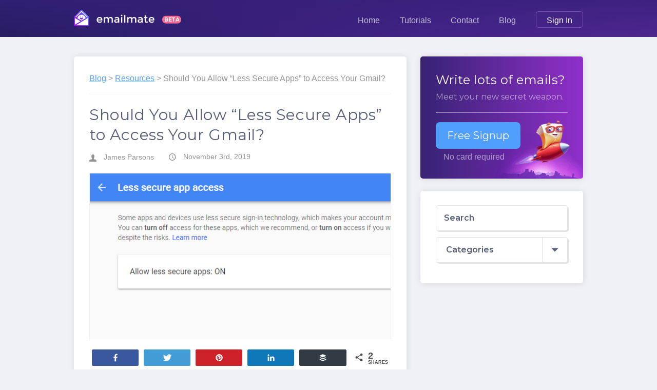

--- FILE ---
content_type: text/html; charset=UTF-8
request_url: https://emailmate.com/blog/2019/11/less-secure-apps-gmail/
body_size: 58512
content:
<!DOCTYPE html>
<html lang="en-US">
	<head>
		<meta charset="UTF-8">
		<meta name="viewport" content="width=device-width, initial-scale=1.0">
		<link href="https://fonts.googleapis.com/css?family=Montserrat:200,300,400,600,700,900&#038;display=swap" rel="stylesheet">
		<script type="text/javascript">
			var pathInfo = {
				base: 'https://emailmate-bc85.kxcdn.com/blog/wp-content/themes/emailmate/',
				css: 'css/',
				js: 'js/',
				swf: 'swf/',
			}
		</script>
		<script type="text/javascript">
var trackScrolling=false;
var trackScrollingPercentage=false;
var ScrollingPercentageNumber=25;
var stLogInterval=10*1000;
var cutOffTime=900;
var trackNoEvents=false;
var trackNoMaxTime=false;
var docTitle='Should You Allow &#8220;Less Secure Apps&#8221; to Access Your Gmail?';
</script>

<!-- Social Warfare v3.3.3 https://warfareplugins.com -->
<meta property="og:type" content="article" />
<meta property="og:title" content="Should You Allow 'Less Secure Apps' to Access Your Gmail?" />
<meta property="og:description" content="Gmail is an extremely widely used email platform and as such has a ton of malicious actors out there. People are constantly trying to find exploits, to hack the system, to gain access to Gmail data for millions of people. Google, to their credit, does a lot of work both up-front and behind the scenes to make it a safer platform to use. Everything in their spam filters, their attachment scanning, and their email warnings is part of their user protection system. They've even turned their machine learning systems towards the problem, to intelligently identify almost unnoticeable signs that an" />
<meta property="og:image" content="https://emailmate-bc85.kxcdn.com/blog/wp-content/uploads/2019/11/Less-Secure-App-Access.jpg" />
<meta property="og:url" content="https://emailmate.com/blog/2019/11/less-secure-apps-gmail/" />
<meta property="og:site_name" content="Blog Articles and Tips - Emailmate" />
<meta property="article:published_time" content="2019-11-03T22:24:43-08:00" />
<meta property="article:modified_time" content="2019-11-03T22:24:43-08:00" />
<meta property="og:updated_time" content="2019-11-03T22:24:43-08:00" />
<meta property="fb:app_id" content="529576650555031" />
<meta name="twitter:card" content="summary_large_image">
<meta name="twitter:title" content="Should You Allow 'Less Secure Apps' to Access Your Gmail?">
<meta name="twitter:description" content="Gmail is an extremely widely used email platform and as such has a ton of malicious actors out there. People are constantly trying to find exploits, to hack the system, to gain access to Gmail data for millions of people. Google, to their credit, does a lot of work both up-front and behind the scenes to make it a safer platform to use. Everything in their spam filters, their attachment scanning, and their email warnings is part of their user protection system. They've even turned their machine learning systems towards the problem, to intelligently identify almost unnoticeable signs that an">
<meta name="twitter:image" content="https://emailmate-bc85.kxcdn.com/blog/wp-content/uploads/2019/11/Less-Secure-App-Access.jpg">
<meta name="twitter:site" content="@"><style>@font-face {font-family: "sw-icon-font";src:url("https://emailmate-bc85.kxcdn.com/blog/wp-content/plugins/social-warfare/assets/fonts/sw-icon-font.eot?ver=3.3.3");src:url("https://emailmate-bc85.kxcdn.com/blog/wp-content/plugins/social-warfare/assets/fonts/sw-icon-font.eot?ver=3.3.3#iefix") format("embedded-opentype"),url("https://emailmate-bc85.kxcdn.com/blog/wp-content/plugins/social-warfare/assets/fonts/sw-icon-font.woff?ver=3.3.3") format("woff"),
	url("https://emailmate-bc85.kxcdn.com/blog/wp-content/plugins/social-warfare/assets/fonts/sw-icon-font.ttf?ver=3.3.3") format("truetype"),url("https://emailmate-bc85.kxcdn.com/blog/wp-content/plugins/social-warfare/assets/fonts/sw-icon-font.svg?ver=3.3.3#1445203416") format("svg");font-weight: normal;font-style: normal;}</style>
<!-- Social Warfare v3.3.3 https://warfareplugins.com -->


	<!-- This site is optimized with the Yoast SEO plugin v15.3 - https://yoast.com/wordpress/plugins/seo/ -->
	<title>Should You Allow &quot;Less Secure Apps&quot; to Access Your Gmail?</title><link rel="stylesheet" href="https://emailmate-bc85.kxcdn.com/blog/wp-content/cache/min/1/6ead21b13dbc4be31169fe3b77f0d22a.css" media="all" data-minify="1" />
	<meta name="description" content="Gmail has verified apps that are safe to use, but some third-party apps will be marked &quot;Less Secure Apps&quot;. This is a warning that you should take seriously." />
	<meta name="robots" content="index, follow, max-snippet:-1, max-image-preview:large, max-video-preview:-1" />
	<link rel="canonical" href="https://emailmate.com/blog/2019/11/less-secure-apps-gmail/" />
	<meta property="og:locale" content="en_US" />
	<meta property="og:type" content="article" />
	<meta property="og:title" content="Should You Allow &quot;Less Secure Apps&quot; to Access Your Gmail?" />
	<meta property="og:description" content="Gmail has verified apps that are safe to use, but some third-party apps will be marked &quot;Less Secure Apps&quot;. This is a warning that you should take seriously." />
	<meta property="og:url" content="https://emailmate.com/blog/2019/11/less-secure-apps-gmail/" />
	<meta property="og:site_name" content="Blog Articles and Tips - Emailmate" />
	<meta property="article:published_time" content="2019-11-04T06:24:43+00:00" />
	<meta property="og:image" content="https://emailmate-bc85.kxcdn.com/blog/wp-content/uploads/2019/11/Less-Secure-App-Access.jpg" />
	<meta property="og:image:width" content="606" />
	<meta property="og:image:height" content="333" />
	<meta name="twitter:card" content="summary_large_image" />
	<meta name="twitter:label1" content="Written by">
	<meta name="twitter:data1" content="James Parsons">
	<meta name="twitter:label2" content="Est. reading time">
	<meta name="twitter:data2" content="8 minutes">
	<script type="application/ld+json" class="yoast-schema-graph">{"@context":"https://schema.org","@graph":[{"@type":"WebSite","@id":"https://emailmate.com/blog/#website","url":"https://emailmate.com/blog/","name":"Blog Articles and Tips - Emailmate","description":"","potentialAction":[{"@type":"SearchAction","target":"https://emailmate.com/blog/?s={search_term_string}","query-input":"required name=search_term_string"}],"inLanguage":"en-US"},{"@type":"ImageObject","@id":"https://emailmate.com/blog/2019/11/less-secure-apps-gmail/#primaryimage","inLanguage":"en-US","url":"https://emailmate-bc85.kxcdn.com/blog/wp-content/uploads/2019/11/Less-Secure-App-Access.jpg","width":606,"height":333,"caption":"Less Secure App Access"},{"@type":"WebPage","@id":"https://emailmate.com/blog/2019/11/less-secure-apps-gmail/#webpage","url":"https://emailmate.com/blog/2019/11/less-secure-apps-gmail/","name":"Should You Allow \"Less Secure Apps\" to Access Your Gmail?","isPartOf":{"@id":"https://emailmate.com/blog/#website"},"primaryImageOfPage":{"@id":"https://emailmate.com/blog/2019/11/less-secure-apps-gmail/#primaryimage"},"datePublished":"2019-11-04T06:24:43+00:00","dateModified":"2019-11-04T06:24:43+00:00","author":{"@id":"https://emailmate.com/blog/#/schema/person/8231107b99d2b3df4024a8de3d3bfa0f"},"description":"Gmail has verified apps that are safe to use, but some third-party apps will be marked \"Less Secure Apps\". This is a warning that you should take seriously.","inLanguage":"en-US","potentialAction":[{"@type":"ReadAction","target":["https://emailmate.com/blog/2019/11/less-secure-apps-gmail/"]}]},{"@type":"Person","@id":"https://emailmate.com/blog/#/schema/person/8231107b99d2b3df4024a8de3d3bfa0f","name":"James Parsons","image":{"@type":"ImageObject","@id":"https://emailmate.com/blog/#personlogo","inLanguage":"en-US","url":"https://secure.gravatar.com/avatar/65dc1a1c6a0d18f38eb70249eccf5b6a?s=96&d=mm&r=g","caption":"James Parsons"}}]}</script>
	<!-- / Yoast SEO plugin. -->


<link rel='dns-prefetch' href='//s.w.org' />
<link rel='dns-prefetch' href='//emailmate-bc85.kxcdn.com' />
<link href='https://fonts.gstatic.com' crossorigin rel='preconnect' />
<link rel="alternate" type="application/rss+xml" title="Blog Articles and Tips - Emailmate &raquo; Feed" href="https://emailmate.com/blog/feed/" />
<link rel="alternate" type="application/rss+xml" title="Blog Articles and Tips - Emailmate &raquo; Comments Feed" href="https://emailmate.com/blog/comments/feed/" />
<link rel="alternate" type="application/rss+xml" title="Blog Articles and Tips - Emailmate &raquo; Should You Allow &#8220;Less Secure Apps&#8221; to Access Your Gmail? Comments Feed" href="https://emailmate.com/blog/2019/11/less-secure-apps-gmail/feed/" />
		<script type="text/javascript">
			window._wpemojiSettings = {"baseUrl":"https:\/\/s.w.org\/images\/core\/emoji\/13.0.0\/72x72\/","ext":".png","svgUrl":"https:\/\/s.w.org\/images\/core\/emoji\/13.0.0\/svg\/","svgExt":".svg","source":{"concatemoji":"https:\/\/emailmate.com\/blog\/wp-includes\/js\/wp-emoji-release.min.js?ver=5.5.15"}};
			!function(e,a,t){var n,r,o,i=a.createElement("canvas"),p=i.getContext&&i.getContext("2d");function s(e,t){var a=String.fromCharCode;p.clearRect(0,0,i.width,i.height),p.fillText(a.apply(this,e),0,0);e=i.toDataURL();return p.clearRect(0,0,i.width,i.height),p.fillText(a.apply(this,t),0,0),e===i.toDataURL()}function c(e){var t=a.createElement("script");t.src=e,t.defer=t.type="text/javascript",a.getElementsByTagName("head")[0].appendChild(t)}for(o=Array("flag","emoji"),t.supports={everything:!0,everythingExceptFlag:!0},r=0;r<o.length;r++)t.supports[o[r]]=function(e){if(!p||!p.fillText)return!1;switch(p.textBaseline="top",p.font="600 32px Arial",e){case"flag":return s([127987,65039,8205,9895,65039],[127987,65039,8203,9895,65039])?!1:!s([55356,56826,55356,56819],[55356,56826,8203,55356,56819])&&!s([55356,57332,56128,56423,56128,56418,56128,56421,56128,56430,56128,56423,56128,56447],[55356,57332,8203,56128,56423,8203,56128,56418,8203,56128,56421,8203,56128,56430,8203,56128,56423,8203,56128,56447]);case"emoji":return!s([55357,56424,8205,55356,57212],[55357,56424,8203,55356,57212])}return!1}(o[r]),t.supports.everything=t.supports.everything&&t.supports[o[r]],"flag"!==o[r]&&(t.supports.everythingExceptFlag=t.supports.everythingExceptFlag&&t.supports[o[r]]);t.supports.everythingExceptFlag=t.supports.everythingExceptFlag&&!t.supports.flag,t.DOMReady=!1,t.readyCallback=function(){t.DOMReady=!0},t.supports.everything||(n=function(){t.readyCallback()},a.addEventListener?(a.addEventListener("DOMContentLoaded",n,!1),e.addEventListener("load",n,!1)):(e.attachEvent("onload",n),a.attachEvent("onreadystatechange",function(){"complete"===a.readyState&&t.readyCallback()})),(n=t.source||{}).concatemoji?c(n.concatemoji):n.wpemoji&&n.twemoji&&(c(n.twemoji),c(n.wpemoji)))}(window,document,window._wpemojiSettings);
		</script>
		<style type="text/css">
img.wp-smiley,
img.emoji {
	display: inline !important;
	border: none !important;
	box-shadow: none !important;
	height: 1em !important;
	width: 1em !important;
	margin: 0 .07em !important;
	vertical-align: -0.1em !important;
	background: none !important;
	padding: 0 !important;
}
</style>
	





<link rel='stylesheet' id='yarpp-thumbnails-yarpp-thumbnail-css'  href='https://emailmate.com/blog/wp-content/plugins/yet-another-related-posts-plugin/includes/styles_thumbnails.css.php?width=120&#038;height=120&#038;ver=5.10.2' type='text/css' media='all' />
<script type='text/javascript' src='https://emailmate-bc85.kxcdn.com/blog/wp-includes/js/jquery/jquery.js?ver=1.12.4-wp' id='jquery-core-js'></script>
<link rel="https://api.w.org/" href="https://emailmate.com/blog/wp-json/" /><link rel="alternate" type="application/json" href="https://emailmate.com/blog/wp-json/wp/v2/posts/1159" /><link rel="EditURI" type="application/rsd+xml" title="RSD" href="https://emailmate.com/blog/xmlrpc.php?rsd" />
<link rel="wlwmanifest" type="application/wlwmanifest+xml" href="https://emailmate-bc85.kxcdn.com/blog/wp-includes/wlwmanifest.xml" /> 
<link rel='shortlink' href='https://emailmate.com/blog/?p=1159' />
<link rel="alternate" type="application/json+oembed" href="https://emailmate.com/blog/wp-json/oembed/1.0/embed?url=https%3A%2F%2Femailmate.com%2Fblog%2F2019%2F11%2Fless-secure-apps-gmail%2F" />
<link rel="alternate" type="text/xml+oembed" href="https://emailmate.com/blog/wp-json/oembed/1.0/embed?url=https%3A%2F%2Femailmate.com%2Fblog%2F2019%2F11%2Fless-secure-apps-gmail%2F&#038;format=xml" />


<!-- This site uses the Open External Links in a New Window plugin v1.4 by WebFactory Ltd. Download it for free at https://wordpress.org/extend/plugins/open-external-links-in-a-new-window/ -->
<script type="text/javascript">//<![CDATA[
  function external_links_in_new_windows_loop() {
    if (!document.links) {
      document.links = document.getElementsByTagName('a');
    }
    var change_link = false;
    var force = '';
    var ignore = '';

    for (var t=0; t<document.links.length; t++) {
      var all_links = document.links[t];
      change_link = false;
      
      if(document.links[t].hasAttribute('onClick') == false) {
        // forced if the address starts with http (or also https), but does not link to the current domain
        if(all_links.href.search(/^http/) != -1 && all_links.href.search('emailmate.com') == -1 && all_links.href.search(/^#/) == -1) {
          // console.log('Changed ' + all_links.href);
          change_link = true;
        }
          
        if(force != '' && all_links.href.search(force) != -1) {
          // forced
          // console.log('force ' + all_links.href);
          change_link = true;
        }
        
        if(ignore != '' && all_links.href.search(ignore) != -1) {
          // console.log('ignore ' + all_links.href);
          // ignored
          change_link = false;
        }

        if(change_link == true) {
          // console.log('Changed ' + all_links.href);
          document.links[t].setAttribute('onClick', 'javascript:window.open(\''+all_links.href+'\'); return false;');
          document.links[t].removeAttribute('target');
        }
      }
    }
  }
  
  // Load
  function external_links_in_new_windows_load(func)
  {  
    var oldonload = window.onload;
    if (typeof window.onload != 'function'){
      window.onload = func;
    } else {
      window.onload = function(){
        oldonload();
        func();
      }
    }
  }

  external_links_in_new_windows_load(external_links_in_new_windows_loop);
  //]]></script>

	<style>
		.wpsp_arrow_pagi {
			cursor: pointer;
		}
	</style>

	<style type="text/css">.recentcomments a{display:inline !important;padding:0 !important;margin:0 !important;}</style><!-- All in one Favicon 4.7 --><link rel="icon" href="https://emailmate-bc85.kxcdn.com/blog/wp-content/uploads/2018/06/favicon-1.png" type="image/png"/>
<style type="text/css">.broken_link, a.broken_link {
	text-decoration: line-through;
}</style>
<!-- BEGIN ExactMetrics v5.3.7 Universal Analytics - https://exactmetrics.com/ -->
<script>
(function(i,s,o,g,r,a,m){i['GoogleAnalyticsObject']=r;i[r]=i[r]||function(){
	(i[r].q=i[r].q||[]).push(arguments)},i[r].l=1*new Date();a=s.createElement(o),
	m=s.getElementsByTagName(o)[0];a.async=1;a.src=g;m.parentNode.insertBefore(a,m)
})(window,document,'script','https://www.google-analytics.com/analytics.js','ga');
  ga('create', 'UA-66839317-1', 'auto');
  ga('send', 'pageview');
</script>
<!-- END ExactMetrics Universal Analytics -->
<noscript><style id="rocket-lazyload-nojs-css">.rll-youtube-player, [data-lazy-src]{display:none !important;}</style></noscript>	</head>
	<body data-rsssl=1 class="post-template-default single single-post postid-1159 single-format-standard">

		<div id="wrapper">

			
			<header class="header" id="header">
				<div class="container">
					<div class="logo">
						<a href="/">
							<img src="data:image/svg+xml,%3Csvg%20xmlns='http://www.w3.org/2000/svg'%20viewBox='0%200%200%200'%3E%3C/svg%3E" alt="image description" data-lazy-src="https://emailmate.com/img/logo.png"><noscript><img src="https://emailmate.com/img/logo.png" alt="image description"></noscript>
						</a>

													<span class="beta">beta</span>
						
					</div>
					<nav>
						<div class="nav-opener">
							<span class="line top"></span>
							<span class="line middle"></span>
							<span class="line bottom"></span>
						</div>
						<div class="slide-menu flex">

							<ul id="menu" class="menu"><li id="menu-item-89" class="menu-item menu-item-type-custom menu-item-object-custom menu-item-89"><a href="/">Home</a></li>
<li id="menu-item-91" class="menu-item menu-item-type-custom menu-item-object-custom menu-item-91"><a href="https://emailmate.com/tutorials">Tutorials</a></li>
<li id="menu-item-90" class="menu-item menu-item-type-custom menu-item-object-custom menu-item-90"><a href="https://emailmate.com/contact">Contact</a></li>
<li id="menu-item-92" class="menu-item menu-item-type-custom menu-item-object-custom menu-item-home menu-item-92"><a href="https://emailmate.com/blog/">Blog</a></li>
</ul>
															<a href="https://app.emailmate.com/splash.php#login" class="btn-sign">
									Sign In								</a>
							
						</div>
					</nav>
				</div>
			</header>

	<main class="main" id="main">
		<div class="container main-container flex">
			<div class="right-block" id="fixed-bar">

				<div class="sign-up-block">

			<img src="data:image/svg+xml,%3Csvg%20xmlns='http://www.w3.org/2000/svg'%20viewBox='0%200%200%200'%3E%3C/svg%3E" alt="banner image" class="img" data-lazy-src="https://emailmate-bc85.kxcdn.com/blog/wp-content/uploads/2018/06/sign-bg.png"><noscript><img src="https://emailmate-bc85.kxcdn.com/blog/wp-content/uploads/2018/06/sign-bg.png" alt="banner image" class="img"></noscript>
			<div class="header-bar">
				<h3>Write lots of emails?</h3>
				<span class="title">Meet your new secret weapon.</span>
			</div>
			<a href="https://app.emailmate.com/splash.php#signup" class="btn">Free Signup</a>
			<span class="title-btn">No card required</span>


	      </div>
				<div class="filter-block">
					<div class="form">

						<div>
		<form action="https://emailmate.com/blog/" method="get" class="form">
			<input type="text" name="s" id="search" placeholder="Search" class="search" value="" />
		</form>

		</div>
        <div>
		
		<select id="categories_select">

			<option value="" selected><a href="#">Categories</a></option>

			
				
				<option value="https://emailmate.com/blog/category/uncategorized/">Uncategorized</option>

			
				
				<option value="https://emailmate.com/blog/category/create/">Create</option>

			
				
				<option value="https://emailmate.com/blog/category/productivity/">Productivity</option>

			
				
				<option value="https://emailmate.com/blog/category/resources/">Resources</option>

			
				
				<option value="https://emailmate.com/blog/category/sales/">Sales</option>

			
				
				<option value="https://emailmate.com/blog/category/tutorial/">Tutorial</option>

			
		</select>

		<script>

			jQuery(function(){
			  jQuery('#categories_select').on('change', function () {
			      var url = jQuery(this).val(); // get selected value
			      if (url) { // require a URL
			          window.location = url; // redirect
			      }
			      return false;
			  });
			});

		</script>

	</div>
    
					</div>
				</div>
			</div>
			<div class="left-block">

				<article class="post-container">

					<span class="breadcrumb-single"><a href="https://emailmate.com/blog/">Blog</a> > <a href="https://emailmate.com/blog/category/resources/" rel="category tag">Resources</a> > Should You Allow &#8220;Less Secure Apps&#8221; to Access Your Gmail?</span>


											
							<h1>Should You Allow &#8220;Less Secure Apps&#8221; to Access Your Gmail?</h1>

							<div class="post-detail">

								
								<a href="https://emailmate.com/blog/author/james-parsons/" class="name">
									<span class="icon icon-user-male-black-shape"></span>
									<span>James Parsons</span>
								</a>
								<time datetime="2019-11-03">
									<span class="icon icon-clock-with-white-face"></span>
									<span>November 3rd, 2019</span>
								</time>
							</div>

							<div class="img-wrap">
								<img src="data:image/svg+xml,%3Csvg%20xmlns='http://www.w3.org/2000/svg'%20viewBox='0%200%200%200'%3E%3C/svg%3E" alt="Less Secure App Access" data-lazy-src="https://emailmate-bc85.kxcdn.com/blog/wp-content/uploads/2019/11/Less-Secure-App-Access.jpg"><noscript><img src="https://emailmate-bc85.kxcdn.com/blog/wp-content/uploads/2019/11/Less-Secure-App-Access.jpg" alt="Less Secure App Access"></noscript>
							</div>

							<div class="text-wrap">

								<div class="swp_social_panel swp_horizontal_panel  swp_flat_fresh  swp_default_full_color swp_other_full_color swp_individual_full_color  scale-100 scale-full_width" data-min-width="1100" data-float-color="#ffffff" data-float="left" data-float-mobile="bottom" style="">
<div class="nc_tweetContainer swp_facebook" data-network="facebook"><a rel="nofollow noreferrer noopener" target="_blank" href="https://www.facebook.com/share.php?u=https%3A%2F%2Femailmate.com%2Fblog%2F2019%2F11%2Fless-secure-apps-gmail%2F" data-link="https://www.facebook.com/share.php?u=https%3A%2F%2Femailmate.com%2Fblog%2F2019%2F11%2Fless-secure-apps-gmail%2F" class="nc_tweet"><span class="swp_count swp_hide"><span class="iconFiller"><span class="spaceManWilly"><i class="sw swp_facebook_icon"></i><span class="swp_share">Share</span></span></span></span></a></div>
<div class="nc_tweetContainer swp_twitter" data-network="twitter"><a rel="nofollow noreferrer noopener" target="_blank" href="https://twitter.com/intent/tweet?text=Should+You+Allow+%22Less+Secure+Apps%22+to+Access+Your+Gmail%3F&amp;url=https%3A%2F%2Femailmate.com%2Fblog%2F2019%2F11%2Fless-secure-apps-gmail%2F" data-link="https://twitter.com/intent/tweet?text=Should+You+Allow+%22Less+Secure+Apps%22+to+Access+Your+Gmail%3F&amp;url=https%3A%2F%2Femailmate.com%2Fblog%2F2019%2F11%2Fless-secure-apps-gmail%2F" class="nc_tweet"><span class="swp_count swp_hide"><span class="iconFiller"><span class="spaceManWilly"><i class="sw swp_twitter_icon"></i><span class="swp_share">Tweet</span></span></span></span></a></div>
<div class="nc_tweetContainer swp_pinterest" data-network="pinterest"><a rel="nofollow noreferrer noopener" class="nc_tweet noPop" onclick="var e=document.createElement('script');
						   e.setAttribute('type','text/javascript');
						   e.setAttribute('charset','UTF-8');
						   e.setAttribute('src','//assets.pinterest.com/js/pinmarklet.js?r='+Math.random()*99999999);
						   document.body.appendChild(e);
						"><span class="swp_count swp_hide"><span class="iconFiller"><span class="spaceManWilly"><i class="sw swp_pinterest_icon"></i><span class="swp_share">Pin</span></span></span></span></a></div>
<div class="nc_tweetContainer swp_linkedin" data-network="linkedin"><a rel="nofollow noreferrer noopener" target="_blank" href="https://www.linkedin.com/cws/share?url=https%3A%2F%2Femailmate.com%2Fblog%2F2019%2F11%2Fless-secure-apps-gmail%2F" data-link="https://www.linkedin.com/cws/share?url=https%3A%2F%2Femailmate.com%2Fblog%2F2019%2F11%2Fless-secure-apps-gmail%2F" class="nc_tweet"><span class="swp_count swp_hide"><span class="iconFiller"><span class="spaceManWilly"><i class="sw swp_linkedin_icon"></i><span class="swp_share">Share</span></span></span></span></a></div>
<div class="nc_tweetContainer swp_buffer" data-network="buffer"><a rel="nofollow noreferrer noopener" target="_blank" href="https://bufferapp.com/add?url=https%3A%2F%2Femailmate.com%2Fblog%2F2019%2F11%2Fless-secure-apps-gmail%2F&amp;text=Should+You+Allow+%22Less+Secure+Apps%22+to+Access+Your+Gmail%3F" data-link="https://bufferapp.com/add?url=https%3A%2F%2Femailmate.com%2Fblog%2F2019%2F11%2Fless-secure-apps-gmail%2F&amp;text=Should+You+Allow+%22Less+Secure+Apps%22+to+Access+Your+Gmail%3F" class="nc_tweet"><span class="swp_count swp_hide"><span class="iconFiller"><span class="spaceManWilly"><i class="sw swp_buffer_icon"></i><span class="swp_share">Buffer</span></span></span></span></a></div>
<div class="nc_tweetContainer total_shares total_sharesalt"><span class="swp_count ">2 <span class="swp_label">Shares</span></span></div>
</div>
<p>Gmail is an extremely widely used email platform and as such has a ton of malicious actors out there. People are constantly trying to find exploits, to hack the system, to gain access to Gmail data for millions of people.</p>
<p>Google, to their credit, does a lot of work both up-front and behind the scenes to make it a safer platform to use. Everything in their spam filters, their attachment scanning, and their email warnings is part of their user protection system. They’ve even turned their machine learning systems towards the problem, to intelligently identify almost unnoticeable signs that an email may be fake.</p>
<p>No system will ever be perfect and nothing can protect a user from themselves, but what Google can do is protect users from as many incidental threats as possible.</p>
<p>One such means of protection is the “less secure apps” setting in Gmail. So what is this setting, and <strong>is it safe to allow?</strong></p>
<div class="lwptoc lwptoc-autoWidth lwptoc-baseItems lwptoc-light lwptoc-notInherit" data-smooth-scroll="1" data-smooth-scroll-offset="100"><div class="lwptoc_i">    <div class="lwptoc_header">
        <b class="lwptoc_title">Table of Contents</b>                    <span class="lwptoc_toggle">
                <a href="#" class="lwptoc_toggle_label" data-label="show">hide</a>
            </span>
            </div>
<div class="lwptoc_items lwptoc_items-visible">
    <div class="lwptoc_itemWrap"><div class="lwptoc_item">    <a href="#All_About_Less_Secure_Apps">
                <span class="lwptoc_item_label">All About Less Secure Apps</span>
    </a>
    </div><div class="lwptoc_item">    <a href="#Digging_Deeper">
                <span class="lwptoc_item_label">Digging Deeper</span>
    </a>
    </div><div class="lwptoc_item">    <a href="#Should_You_Enable_Access_by_Less_Secure_Apps">
                <span class="lwptoc_item_label">Should You Enable Access by Less Secure Apps?</span>
    </a>
    </div><div class="lwptoc_item">    <a href="#Related_posts">
                <span class="lwptoc_item_label">Related posts:</span>
    </a>
    </div></div></div>
</div></div><h3><span id="All_About_Less_Secure_Apps">All About Less Secure Apps</span>
</h3>
<p>First of all, where do you find this setting, if you want to enable or disable it? It’s not difficult to find.</p>
<ul>
<li>Log into your Gmail account.</li>
<li>Click on your profile image in the upper right corner.</li>
<li>Click on “Google Account”</li>
<li>In the left sidebar, click Security.</li>
<li>Scroll down to the Less Secure App Access box.</li>
</ul>
<p>Here you can turn on or off access for less secure apps.</p>
<p><strong>So what does this setting do?</strong> Well, as it says on the tin, it either allows or disallows apps Google deems “less secure”. If it’s enabled, those apps can access your Google/Gmail account. If it’s disabled, which Google recommends and which is usually the default, those apps will not be able to access your account.</p>
<p><img class="alignnone size-full wp-image-1164" src="data:image/svg+xml,%3Csvg%20xmlns='http://www.w3.org/2000/svg'%20viewBox='0%200%20606%20333'%3E%3C/svg%3E" alt="Less Secure Apps Setting Page" width="606" height="333" data-lazy-srcset="https://emailmate-bc85.kxcdn.com/blog/wp-content/uploads/2019/11/Less-Secure-Apps-Setting-Page.jpg 606w, https://emailmate-bc85.kxcdn.com/blog/wp-content/uploads/2019/11/Less-Secure-Apps-Setting-Page-300x165.jpg 300w" data-lazy-sizes="(max-width: 606px) 100vw, 606px" data-lazy-src="https://emailmate-bc85.kxcdn.com/blog/wp-content/uploads/2019/11/Less-Secure-Apps-Setting-Page.jpg"><noscript><img class="alignnone size-full wp-image-1164" src="https://emailmate-bc85.kxcdn.com/blog/wp-content/uploads/2019/11/Less-Secure-Apps-Setting-Page.jpg" alt="Less Secure Apps Setting Page" width="606" height="333" srcset="https://emailmate-bc85.kxcdn.com/blog/wp-content/uploads/2019/11/Less-Secure-Apps-Setting-Page.jpg 606w, https://emailmate-bc85.kxcdn.com/blog/wp-content/uploads/2019/11/Less-Secure-Apps-Setting-Page-300x165.jpg 300w" sizes="(max-width: 606px) 100vw, 606px"></noscript></p>
<p>Apps that are less secure may not have proper security on their own authentication, or may have known security issues, or may have been compromised in the past. They may also want to access certain parts of the Gmail or Google APIs that are sensitive, like authentication or payments. The primary reasons an app may be considered less secure are:</p>
<ul>
<li>The app does not specify what permissions or access it is requesting and simply asks you to grant them.</li>
<li>The app requests permission to access more of your account than is necessary for its purposes. For example, a game requesting access to your calendar app.</li>
<li>The app requires you to give your password to their system to access your Google account, rather than using the standard Google oAuth system.</li>
<li>The app makes it difficult to disconnect your Google account from its system.</li>
</ul>
<p>There are generally four reasons why an app might be considered less secure.</p>
<ol>
<li>
<strong>The app was created by a novice developer.</strong> New developers don’t tend to think in terms of scope, they just request all permissions and build their apps from there. If they never prune down permissions later, the app will be deemed less secure.</li>
<li>
<strong>The app requests permissions it doesn’t need</strong>, but that the developer thinks it might need in the future. Some developers try to plan ahead and request permission for features they don’t yet use. Until they expand those features, the app will likely be considered less secure.</li>
<li>
<strong>The app is <a href="https://emailmate.com/blog/2019/02/alternatives-gmelius-shared-inbox/">an advanced tool</a> that needs access to sensitive systems</strong>, but is otherwise trustworthy. Many great tools and Gmail expansions are considered less secure because of the features they manage, but are trustworthy themselves.</li>
<li>
<strong>The app is malicious.</strong> There will always be bad actors out there. Sometimes the app developer is a Trojan horse, waiting until they have a sufficient user base to cut and run. Sometimes they just harvest information in the background and sell it. You never know for sure.</li>
</ol>
<p>One thing to note here is that the “less secure apps” setting is a Google account setting, not just a Gmail setting. It applies to Gmail apps, as well as games for your mobile device using Google Play, and other app sources that request access to Google services, like Calendar or Drive.</p>
<p>You can read more details straight from Google <a href="https://support.google.com/accounts/answer/6010255?hl=en">in this help center article</a>.</p>
<h3><span id="Digging_Deeper">Digging Deeper</span>
</h3>
<p>This section is a bit more technical. If you don’t care about what, specifically, Google permissions are and how they’re divided, you can go ahead and skip to the next section. I find it fascinating, so I’m covering it.</p>
<p><img class="alignnone size-full wp-image-1165" src="data:image/svg+xml,%3Csvg%20xmlns='http://www.w3.org/2000/svg'%20viewBox='0%200%20606%20333'%3E%3C/svg%3E" alt="Allowing Permissions on Gmail" width="606" height="333" data-lazy-srcset="https://emailmate-bc85.kxcdn.com/blog/wp-content/uploads/2019/11/Allowing-Permissions-on-Gmail.jpg 606w, https://emailmate-bc85.kxcdn.com/blog/wp-content/uploads/2019/11/Allowing-Permissions-on-Gmail-300x165.jpg 300w" data-lazy-sizes="(max-width: 606px) 100vw, 606px" data-lazy-src="https://emailmate-bc85.kxcdn.com/blog/wp-content/uploads/2019/11/Allowing-Permissions-on-Gmail.jpg"><noscript><img class="alignnone size-full wp-image-1165" src="https://emailmate-bc85.kxcdn.com/blog/wp-content/uploads/2019/11/Allowing-Permissions-on-Gmail.jpg" alt="Allowing Permissions on Gmail" width="606" height="333" srcset="https://emailmate-bc85.kxcdn.com/blog/wp-content/uploads/2019/11/Allowing-Permissions-on-Gmail.jpg 606w, https://emailmate-bc85.kxcdn.com/blog/wp-content/uploads/2019/11/Allowing-Permissions-on-Gmail-300x165.jpg 300w" sizes="(max-width: 606px) 100vw, 606px"></noscript></p>
<p>Google divides up app permissions into different chunks. If you’ve ever, say, downloaded a new phone app from Google Play, you’ve likely encountered the app asking for permissions related to your phone and your Google account. It might ask for the ability to:</p>
<ul>
<li>
<strong>See basic profile information.</strong> This is a very basic level of access where the app can request information about you from your profile. This is basically just your name, email address, and profile picture, which it can then use to auto-fill fields in the app. This is automatically granted when you allow an app to use your system.</li>
<li>
<strong>See some information in your Google account.</strong> This setting allows the app to request access to additional information from your account, such as YouTube playlists, contacts, and photos. For a mobile game, this isn’t something you want to allow. For a YouTube app, a photo app, or a contacts app? Sure.</li>
<li>
<strong>Edit, upload, or create content.</strong> This allows the app to do things like upload content to a linked YouTube channel, upload photos to your photo stream, or add new events to your Google calendar. This is common among Gmail apps that manage appointments, for example.</li>
<li>
<strong>Full access.</strong> Full account access allows an app to do anything you can do. Some high-end profile management suites require this, but if a mobile game or a one-note Gmail plugin is asking for this kind of permission, it’s probably a bad idea to grant it. The only thing this access doesn’t allow is system-level tasks like changing passwords, deleting your account, or using Google Pay.</li>
</ul>
<p>All manner of “apps” can be considered less secure and can be given various levels of access to Google accounts and Gmail in particular. This includes actual phone apps, web-based apps, websites, and plugins. Anything that wants to access a feature of Gmail to allow the app to change it will need access of some form or another.</p>
<h3><span id="Should_You_Enable_Access_by_Less_Secure_Apps">Should You Enable Access by Less Secure Apps?</span>
</h3>
<p>So here’s the real question: <strong>should you</strong> allow less secure apps to connect to your Gmail account?</p>
<p>I’m going to be unhelpful here and tell you the answer is “yes and no.”</p>
<p><img class="alignnone size-full wp-image-1166" src="data:image/svg+xml,%3Csvg%20xmlns='http://www.w3.org/2000/svg'%20viewBox='0%200%20606%20333'%3E%3C/svg%3E" alt="Gmail Apps Connected to Account" width="606" height="333" data-lazy-srcset="https://emailmate-bc85.kxcdn.com/blog/wp-content/uploads/2019/11/Gmail-Apps-Connected-to-Account.jpg 606w, https://emailmate-bc85.kxcdn.com/blog/wp-content/uploads/2019/11/Gmail-Apps-Connected-to-Account-300x165.jpg 300w" data-lazy-sizes="(max-width: 606px) 100vw, 606px" data-lazy-src="https://emailmate-bc85.kxcdn.com/blog/wp-content/uploads/2019/11/Gmail-Apps-Connected-to-Account.jpg"><noscript><img class="alignnone size-full wp-image-1166" src="https://emailmate-bc85.kxcdn.com/blog/wp-content/uploads/2019/11/Gmail-Apps-Connected-to-Account.jpg" alt="Gmail Apps Connected to Account" width="606" height="333" srcset="https://emailmate-bc85.kxcdn.com/blog/wp-content/uploads/2019/11/Gmail-Apps-Connected-to-Account.jpg 606w, https://emailmate-bc85.kxcdn.com/blog/wp-content/uploads/2019/11/Gmail-Apps-Connected-to-Account-300x165.jpg 300w" sizes="(max-width: 606px) 100vw, 606px"></noscript></p>
<p>What should you consider before you enable less secure app access? Answer these questions:</p>
<ol>
<li>
<strong>How secure is the app, site, or plugin that is using this access?</strong> If you’re giving your own company access, do you trust your company with that access? If you’re giving a third party access, do you trust their security? After major breaches like Equifax’s reveal that even major corporations make <a href="https://www.cnbc.com/2017/09/14/equifax-used-admin-for-the-login-and-password-of-a-non-us-database.html">beginner-level security mistakes</a>, it’s a good idea to distrust pretty much everything you can’t control. Remember that if their servers are compromised and hackers gain access to their data, they can use that data to compromise whatever information you’ve given them through Google permissions.</li>
<li>
<strong>How does the app use the access it asks for?</strong> If the app is, say, a productivity app that converts emails into tasks on your calendar, sure, it needs access to your calendar and the associated permissions. On the other hand, if it’s something like a Gmail signature storage plugin, it probably doesn’t need access to anything other than the ability to copy and paste, which don’t require Google permissions.</li>
<li>
<strong>How much control do you have over the data the app collects and harvests?</strong> Can you approach the company and request a copy of the data they’ve harvested, or can you ask them to delete data you don’t want them to have, and will they honor the request?</li>
<li>
<strong>Is the site or app up-front about when they change their policies or terms?</strong> If they change their privacy policy to allow them to harvest more of your data, will they tell you, or do you just have to read the privacy policy every few months to make sure it hasn’t changed?</li>
</ol>
<p>All of this will help you determine whether or not an app is actually deserving of access, or whether you should look for a more secure alternative.</p>
<p><strong>No, you should not allow access by less secure apps</strong>. This is the primary answer. This is why Google’s system defaults to disallowing such access, and it’s why, if you don’t use any of your less secure apps for several months, Google will automatically change the setting to disallow access again, forcing you to re-enable it if you want to use one of those apps again.</p>
<p><img class="alignnone size-full wp-image-1167" src="data:image/svg+xml,%3Csvg%20xmlns='http://www.w3.org/2000/svg'%20viewBox='0%200%20606%20333'%3E%3C/svg%3E" alt="Security Checkup" width="606" height="333" data-lazy-srcset="https://emailmate-bc85.kxcdn.com/blog/wp-content/uploads/2019/11/Security-Checkup.jpg 606w, https://emailmate-bc85.kxcdn.com/blog/wp-content/uploads/2019/11/Security-Checkup-300x165.jpg 300w" data-lazy-sizes="(max-width: 606px) 100vw, 606px" data-lazy-src="https://emailmate-bc85.kxcdn.com/blog/wp-content/uploads/2019/11/Security-Checkup.jpg"><noscript><img class="alignnone size-full wp-image-1167" src="https://emailmate-bc85.kxcdn.com/blog/wp-content/uploads/2019/11/Security-Checkup.jpg" alt="Security Checkup" width="606" height="333" srcset="https://emailmate-bc85.kxcdn.com/blog/wp-content/uploads/2019/11/Security-Checkup.jpg 606w, https://emailmate-bc85.kxcdn.com/blog/wp-content/uploads/2019/11/Security-Checkup-300x165.jpg 300w" sizes="(max-width: 606px) 100vw, 606px"></noscript></p>
<p>The primary driving factor for whether or not an app is considered less secure is if it uses oAuth 2.0. If it uses an older or less secure version of the login protocol, Google will consider it less secure. Updating the login protocol is enough to get an app to be secure again.</p>
<p>Many less secure apps have alternatives that are fully secure. For example, Outlook for Windows is less secure, but the web-based Outlook is secure. Apple Mail with POP3 is less secure, but configuring it to use Google oAuth is more secure. Thunderbird is less secure, but using Thunderbird IMAP is more secure.</p>
<p><strong>Yes, you should allow access by less secure apps </strong>if and only if you need to use a less secure app and cannot upgrade to a more secure version of the app.</p>
<p>For example, I know that a lot of businesses use old legacy tools with institutional knowledge but no working developers. How many times have you encountered a horror story about having to, say, install a specific old version of Java to get an app to work, or installing a specific old version of Outlook to get certain proprietary software to work with it?</p>
<p><img class="alignnone size-full wp-image-1168" src="data:image/svg+xml,%3Csvg%20xmlns='http://www.w3.org/2000/svg'%20viewBox='0%200%20606%20333'%3E%3C/svg%3E" alt="Example of App Asking For Permissions" width="606" height="333" data-lazy-srcset="https://emailmate-bc85.kxcdn.com/blog/wp-content/uploads/2019/11/Example-of-App-Asking-For-Permissions.jpg 606w, https://emailmate-bc85.kxcdn.com/blog/wp-content/uploads/2019/11/Example-of-App-Asking-For-Permissions-300x165.jpg 300w" data-lazy-sizes="(max-width: 606px) 100vw, 606px" data-lazy-src="https://emailmate-bc85.kxcdn.com/blog/wp-content/uploads/2019/11/Example-of-App-Asking-For-Permissions.jpg"><noscript><img class="alignnone size-full wp-image-1168" src="https://emailmate-bc85.kxcdn.com/blog/wp-content/uploads/2019/11/Example-of-App-Asking-For-Permissions.jpg" alt="Example of App Asking For Permissions" width="606" height="333" srcset="https://emailmate-bc85.kxcdn.com/blog/wp-content/uploads/2019/11/Example-of-App-Asking-For-Permissions.jpg 606w, https://emailmate-bc85.kxcdn.com/blog/wp-content/uploads/2019/11/Example-of-App-Asking-For-Permissions-300x165.jpg 300w" sizes="(max-width: 606px) 100vw, 606px"></noscript></p>
<p>If it is critical to your business infrastructure and workflow, then fine, enable access from less secure apps. <u>However</u>, it is strongly recommended that you either switch to a more secure version as soon as possible, or that you get a developer to upgrade your in-house app to make it more secure so you can use it without having to tweak this setting.</p>
<p>By the way, if you’re an IT specialist for your company or if you’re the head of information security, you may want more overall control over your enterprise G Suite security. You can get domain-level access and monitoring through G Suite with the tools they provide. I haven’t dug deep into it – I don’t manage a corporate office information security division – but you can read about it <a href="https://support.google.com/a/answer/6260879?hl=en">here</a>. In addition to having selective or overall control over who can allow access, you can also use account activity reporting to monitor who has less secure access enabled, and what they’ve been doing with it.</p>
<p>Since less secure access can be a security liability, it’s a good idea to keep an eye on who is using it and for what purpose, so you can make sure they aren’t installing apps they shouldn’t.</p>
<p><span style="text-decoration: underline;">So, there you have it.</span> In general, I recommend staying away from less secure apps as much as possible, limiting permission to your information, and keeping yourself safe. Once the cat is out of the bag, there’s no putting it back.</p>
<div class="swp-content-locator"></div>
<div class="yarpp-related yarpp-related-none">
<h3><span id="Related_posts">Related posts:</span>
</h3>
<p>No related posts.</p>
</div>

							</div>

							<h3>Comments:</h3>

							
<!-- You can start editing here. -->


	<div class="navigation">
		<div></div>
		<div></div>
	</div>

	<ol class="commentlist">
			<li class="comment even thread-even depth-1" id="comment-1478">
				<div id="div-comment-1478" class="comment-body">
				<div class="comment-author vcard">
			<img alt='' src="data:image/svg+xml,%3Csvg%20xmlns='http://www.w3.org/2000/svg'%20viewBox='0%200%2032%2032'%3E%3C/svg%3E" data-lazy-srcset='https://secure.gravatar.com/avatar/1aa4ba6708bc23589870b3fbdcd3e580?s=64&#038;d=mm&#038;r=g 2x' class='avatar avatar-32 photo' height='32' width='32' data-lazy-src="https://secure.gravatar.com/avatar/1aa4ba6708bc23589870b3fbdcd3e580?s=32&#038;d=mm&#038;r=g" /><noscript><img alt='' src='https://secure.gravatar.com/avatar/1aa4ba6708bc23589870b3fbdcd3e580?s=32&#038;d=mm&#038;r=g' srcset='https://secure.gravatar.com/avatar/1aa4ba6708bc23589870b3fbdcd3e580?s=64&#038;d=mm&#038;r=g 2x' class='avatar avatar-32 photo' height='32' width='32' /></noscript>			<cite class="fn">Cameron Knowlton</cite> <span class="says">says:</span>		</div>
		
		<div class="comment-meta commentmetadata"><a href="https://emailmate.com/blog/2019/11/less-secure-apps-gmail/#comment-1478">
			November 27, 2019 at 3:43 pm				</a>
						</div>

		<p>&#8220;Less Secure App Access&#8221; no longer exists (as of Wed, Nov 27, 2019 at least). NO ABILITY TO ACCESS GMAIL ACCOUNTS IN MAIL, CALENDAR, OR MESSAGES. Is anybody else seeing this?</p>

		<div class="reply"><a rel='nofollow' class='comment-reply-link' href='#comment-1478' data-commentid="1478" data-postid="1159" data-belowelement="div-comment-1478" data-respondelement="respond" data-replyto="Reply to Cameron Knowlton" aria-label='Reply to Cameron Knowlton'>Reply</a></div>
				</div>
				</li><!-- #comment-## -->
		<li class="comment odd alt thread-odd thread-alt depth-1" id="comment-1639">
				<div id="div-comment-1639" class="comment-body">
				<div class="comment-author vcard">
			<img alt='' src="data:image/svg+xml,%3Csvg%20xmlns='http://www.w3.org/2000/svg'%20viewBox='0%200%2032%2032'%3E%3C/svg%3E" data-lazy-srcset='https://secure.gravatar.com/avatar/5251a06214b86a638e1ac29020330f28?s=64&#038;d=mm&#038;r=g 2x' class='avatar avatar-32 photo' height='32' width='32' data-lazy-src="https://secure.gravatar.com/avatar/5251a06214b86a638e1ac29020330f28?s=32&#038;d=mm&#038;r=g" /><noscript><img alt='' src='https://secure.gravatar.com/avatar/5251a06214b86a638e1ac29020330f28?s=32&#038;d=mm&#038;r=g' srcset='https://secure.gravatar.com/avatar/5251a06214b86a638e1ac29020330f28?s=64&#038;d=mm&#038;r=g 2x' class='avatar avatar-32 photo' height='32' width='32' /></noscript>			<cite class="fn">Arvind</cite> <span class="says">says:</span>		</div>
		
		<div class="comment-meta commentmetadata"><a href="https://emailmate.com/blog/2019/11/less-secure-apps-gmail/#comment-1639">
			February 4, 2020 at 11:05 pm				</a>
						</div>

		<p>If less secure aap access is turned off, then not access gmail mail detail.</p>

		<div class="reply"><a rel='nofollow' class='comment-reply-link' href='#comment-1639' data-commentid="1639" data-postid="1159" data-belowelement="div-comment-1639" data-respondelement="respond" data-replyto="Reply to Arvind" aria-label='Reply to Arvind'>Reply</a></div>
				</div>
				</li><!-- #comment-## -->
	</ol>

	<div class="navigation">
		<div></div>
		<div></div>
	</div>
 


<div id="respond">

<h3>Leave a Reply</h3>

<div class="cancel-comment-reply">
	<small><a rel="nofollow" id="cancel-comment-reply-link" href="/blog/2019/11/less-secure-apps-gmail/#respond" style="display:none;">Click here to cancel reply.</a></small>
</div>


<form action="https://emailmate.com/blog/wp-comments-post.php" method="post" id="commentform">


<p><input type="text" name="author" id="author" value="" size="22" tabindex="1" aria-required='true' />
<label for="author"><small>Name (required)</small></label></p>

<p><input type="text" name="email" id="email" value="" size="22" tabindex="2" aria-required='true' />
<label for="email">Email (will not be published) (required)</label></p>

<!-- <p><input type="text" name="url" id="url" value="" size="22" tabindex="3" />
<label for="url">Website</label></p>-->


<!--<p><small><strong>XHTML:</strong> You can use these tags: <code>&lt;a href=&quot;&quot; title=&quot;&quot;&gt; &lt;abbr title=&quot;&quot;&gt; &lt;acronym title=&quot;&quot;&gt; &lt;b&gt; &lt;blockquote cite=&quot;&quot;&gt; &lt;cite&gt; &lt;code&gt; &lt;del datetime=&quot;&quot;&gt; &lt;em&gt; &lt;i&gt; &lt;q cite=&quot;&quot;&gt; &lt;s&gt; &lt;strike&gt; &lt;strong&gt; </code></small></p>-->

<p><textarea name="comment" id="comment" cols="100%" rows="10" tabindex="4"></textarea></p>

<p><input name="submit" type="submit" id="submit" tabindex="5" value="Submit Comment" />
<input type='hidden' name='comment_post_ID' value='1159' id='comment_post_ID' />
<input type='hidden' name='comment_parent' id='comment_parent' value='0' />
</p>
<p style="display: none;"><input type="hidden" id="akismet_comment_nonce" name="akismet_comment_nonce" value="1b4e596652" /></p><p style="display: none;"><input type="hidden" id="ak_js" name="ak_js" value="89"/></p>
</form>

</div>




											
				</article>

			</div>
		</div>
	</main>

		<footer class="footer">
			<div class="container">
				
				
	<div class="btn-block">
		<a href="https://app.emailmate.com/splash.php#signup" class="btn">Start using Emailmate</a>
	</div>


<div class="download-block flex">

			<div class="header-download">
			<h3>Free Download for MacOS and Windows</h3>
		</div>
	
	
		<div class="btn-wrap flex">

							<a href="https://emailmate.com/download-macos" class="btn-download">
					<span class="icon icon-apple"></span>
					<span class="text">
						<span>Download for</span>
						<span class="text-os">MacOS</span>
					</span>
				</a>
			
							<a href="https://emailmate.com/download-windows" class="btn-download">
					<span class="icon icon-windows-8"></span>
					<span class="text">
						<span>Download for</span>
						<span class="text-os">Windows</span>
					</span>
				</a>
			
		</div>

	
</div>
				<div class="nav-footer flex">

					<div class="footer-list"><h6>Nav</h6><ul id="menu-first-footer-menu" class="columns"><li id="menu-item-93" class="menu-item menu-item-type-custom menu-item-object-custom menu-item-93"><a href="https://emailmate.com/">Home</a></li>
<li id="menu-item-94" class="menu-item menu-item-type-custom menu-item-object-custom menu-item-94"><a href="https://emailmate.com/tutorials">Tutorials</a></li>
<li id="menu-item-95" class="menu-item menu-item-type-custom menu-item-object-custom menu-item-95"><a href="https://emailmate.com/contact">Contact</a></li>
<li id="menu-item-149" class="menu-item menu-item-type-custom menu-item-object-custom menu-item-home menu-item-149"><a href="https://emailmate.com/blog/">Blog</a></li>
</ul></div>
					<div class="footer-list"><h6>T&#038;C</h6><ul id="menu-second-footer-menu" class=""><li id="menu-item-97" class="menu-item menu-item-type-custom menu-item-object-custom menu-item-97"><a href="https://emailmate.com/terms">Terms and Conditions</a></li>
<li id="menu-item-96" class="menu-item menu-item-type-custom menu-item-object-custom menu-item-96"><a href="https://emailmate.com/privacy">Privacy Policy</a></li>
</ul></div>			
					<div class="widget_text footer-list"><h6>Legal</h6><div class="textwidget custom-html-widget"><span>
Emailmate &reg; is a registered trademark of Emailmate, LLC
</span>
<span>
Copyright &copy; 2019 Emailmate, LLC. All rights reserved
</span></div></div>					
				</div>
			</div>
		</footer>

		</div>
		

<script type='text/javascript' src='https://emailmate-bc85.kxcdn.com/blog/wp-content/plugins/social-warfare/assets/js/script.min.js?ver=3.3.3' id='social_warfare_script-js'></script>
<script data-minify="1" type='text/javascript' src='https://emailmate-bc85.kxcdn.com/blog/wp-content/cache/min/1/blog/wp-content/themes/emailmate/js/comment-reply-4abec61d4f570293c70bc59e495b7ef3.js' id='comment-reply-js'></script>
<script data-minify="1" type='text/javascript' src='https://emailmate-bc85.kxcdn.com/blog/wp-content/cache/min/1/blog/wp-content/themes/emailmate/js/jquery.main-b1e0cdd4f3eeb51004f7d97214bca29d.js' id='base-script-js'></script>
<script data-minify="1" type='text/javascript' src='https://emailmate-bc85.kxcdn.com/blog/wp-content/cache/min/1/blog/wp-content/plugins/reduce-bounce-rate/js/analyticsjs-3146829346ad48c0b9a4dd5c8ca6eeee.js' id='rbr_scripts-js'></script>
<script type='text/javascript' src='https://emailmate-bc85.kxcdn.com/blog/wp-includes/js/wp-embed.min.js?ver=5.5.15' id='wp-embed-js'></script>
<script type='text/javascript' src='https://emailmate-bc85.kxcdn.com/blog/wp-content/plugins/luckywp-table-of-contents/front/assets/main.min.js?ver=2.1.4' id='lwptoc-main-js'></script>
<script data-minify="1" async="async" type='text/javascript' src='https://emailmate-bc85.kxcdn.com/blog/wp-content/cache/min/1/blog/wp-content/plugins/akismet/_inc/form-370099b1853240776f122482f52232a6.js' id='akismet-form-js'></script>
<div class="swp_social_panelSide swp_floating_panel swp_social_panel swp_default swp_default_full_color swp_other_full_color swp_individual_full_color slide
	            swp_float_left swp_side_center scale-100 float-position-center-left
	            " data-panel-position="above scale-100" data-float="left" data-count="5" data-float-color="#ffffff" data-min-width="1100" data-transition="slide" data-float-mobile="bottom"><div class="nc_tweetContainer swp_facebook" data-network="facebook"><a rel="nofollow noreferrer noopener" target="_blank" href="https://www.facebook.com/share.php?u=https%3A%2F%2Femailmate.com%2Fblog%2F2019%2F11%2Fless-secure-apps-gmail%2F" data-link="https://www.facebook.com/share.php?u=https%3A%2F%2Femailmate.com%2Fblog%2F2019%2F11%2Fless-secure-apps-gmail%2F" class="nc_tweet"><span class="swp_count swp_hide"><span class="iconFiller"><span class="spaceManWilly"><i class="sw swp_facebook_icon"></i><span class="swp_share">Share</span></span></span></span></a></div><div class="nc_tweetContainer swp_twitter" data-network="twitter"><a rel="nofollow noreferrer noopener" target="_blank" href="https://twitter.com/intent/tweet?text=Should+You+Allow+%22Less+Secure+Apps%22+to+Access+Your+Gmail%3F&url=https%3A%2F%2Femailmate.com%2Fblog%2F2019%2F11%2Fless-secure-apps-gmail%2F" data-link="https://twitter.com/intent/tweet?text=Should+You+Allow+%22Less+Secure+Apps%22+to+Access+Your+Gmail%3F&url=https%3A%2F%2Femailmate.com%2Fblog%2F2019%2F11%2Fless-secure-apps-gmail%2F" class="nc_tweet"><span class="swp_count swp_hide"><span class="iconFiller"><span class="spaceManWilly"><i class="sw swp_twitter_icon"></i><span class="swp_share">Tweet</span></span></span></span></a></div><div class="nc_tweetContainer swp_pinterest" data-network="pinterest"><a rel="nofollow noreferrer noopener" class="nc_tweet noPop" onClick="var e=document.createElement('script');
						   e.setAttribute('type','text/javascript');
						   e.setAttribute('charset','UTF-8');
						   e.setAttribute('src','//assets.pinterest.com/js/pinmarklet.js?r='+Math.random()*99999999);
						   document.body.appendChild(e);
						" ><span class="swp_count swp_hide"><span class="iconFiller"><span class="spaceManWilly"><i class="sw swp_pinterest_icon"></i><span class="swp_share">Pin</span></span></span></span></a></div><div class="nc_tweetContainer swp_linkedin" data-network="linkedin"><a rel="nofollow noreferrer noopener" target="_blank" href="https://www.linkedin.com/cws/share?url=https%3A%2F%2Femailmate.com%2Fblog%2F2019%2F11%2Fless-secure-apps-gmail%2F" data-link="https://www.linkedin.com/cws/share?url=https%3A%2F%2Femailmate.com%2Fblog%2F2019%2F11%2Fless-secure-apps-gmail%2F" class="nc_tweet"><span class="swp_count swp_hide"><span class="iconFiller"><span class="spaceManWilly"><i class="sw swp_linkedin_icon"></i><span class="swp_share">Share</span></span></span></span></a></div><div class="nc_tweetContainer swp_buffer" data-network="buffer"><a rel="nofollow noreferrer noopener" target="_blank" href="https://bufferapp.com/add?url=https%3A%2F%2Femailmate.com%2Fblog%2F2019%2F11%2Fless-secure-apps-gmail%2F&text=Should+You+Allow+%22Less+Secure+Apps%22+to+Access+Your+Gmail%3F" data-link="https://bufferapp.com/add?url=https%3A%2F%2Femailmate.com%2Fblog%2F2019%2F11%2Fless-secure-apps-gmail%2F&text=Should+You+Allow+%22Less+Secure+Apps%22+to+Access+Your+Gmail%3F" class="nc_tweet"><span class="swp_count swp_hide"><span class="iconFiller"><span class="spaceManWilly"><i class="sw swp_buffer_icon"></i><span class="swp_share">Buffer</span></span></span></span></a></div><div class="nc_tweetContainer total_shares total_sharesalt" ><span class="swp_count ">2 <span class="swp_label">Shares</span></span></div></div><script type="text/javascript">var swpFloatBeforeContent = false;var swpClickTracking = false; swpPinIt={"enabled":false};</script><script>window.lazyLoadOptions={elements_selector:"img[data-lazy-src],.rocket-lazyload",data_src:"lazy-src",data_srcset:"lazy-srcset",data_sizes:"lazy-sizes",class_loading:"lazyloading",class_loaded:"lazyloaded",threshold:300,callback_loaded:function(element){if(element.tagName==="IFRAME"&&element.dataset.rocketLazyload=="fitvidscompatible"){if(element.classList.contains("lazyloaded")){if(typeof window.jQuery!="undefined"){if(jQuery.fn.fitVids){jQuery(element).parent().fitVids()}}}}}};window.addEventListener('LazyLoad::Initialized',function(e){var lazyLoadInstance=e.detail.instance;if(window.MutationObserver){var observer=new MutationObserver(function(mutations){var image_count=0;var iframe_count=0;var rocketlazy_count=0;mutations.forEach(function(mutation){for(i=0;i<mutation.addedNodes.length;i++){if(typeof mutation.addedNodes[i].getElementsByTagName!=='function'){continue}
if(typeof mutation.addedNodes[i].getElementsByClassName!=='function'){continue}
images=mutation.addedNodes[i].getElementsByTagName('img');is_image=mutation.addedNodes[i].tagName=="IMG";iframes=mutation.addedNodes[i].getElementsByTagName('iframe');is_iframe=mutation.addedNodes[i].tagName=="IFRAME";rocket_lazy=mutation.addedNodes[i].getElementsByClassName('rocket-lazyload');image_count+=images.length;iframe_count+=iframes.length;rocketlazy_count+=rocket_lazy.length;if(is_image){image_count+=1}
if(is_iframe){iframe_count+=1}}});if(image_count>0||iframe_count>0||rocketlazy_count>0){lazyLoadInstance.update()}});var b=document.getElementsByTagName("body")[0];var config={childList:!0,subtree:!0};observer.observe(b,config)}},!1)</script><script data-no-minify="1" async src="https://emailmate-bc85.kxcdn.com/blog/wp-content/plugins/wp-rocket/assets/js/lazyload/16.1/lazyload.min.js"></script>	</body>
</html>
<!-- This website is like a Rocket, isn't it? Performance optimized by WP Rocket. Learn more: https://wp-rocket.me - Debug: cached@1724435504 -->

--- FILE ---
content_type: text/plain
request_url: https://www.google-analytics.com/j/collect?v=1&_v=j102&a=904328142&t=pageview&_s=1&dl=https%3A%2F%2Femailmate.com%2Fblog%2F2019%2F11%2Fless-secure-apps-gmail%2F&ul=en-us%40posix&dt=Should%20You%20Allow%20%22Less%20Secure%20Apps%22%20to%20Access%20Your%20Gmail%3F&sr=1280x720&vp=1280x720&_u=IEBAAEABAAAAACAAI~&jid=1605414612&gjid=1370044023&cid=1541172614.1768968885&tid=UA-66839317-1&_gid=147607632.1768968885&_r=1&_slc=1&z=1144466724
body_size: -450
content:
2,cG-SS7BBK4EMD

--- FILE ---
content_type: application/javascript; charset=utf-8
request_url: https://emailmate-bc85.kxcdn.com/blog/wp-content/plugins/social-warfare/assets/js/script.min.js?ver=3.3.3
body_size: 4426
content:
/*!
 * jQuery throttle / debounce - v1.1 - 3/7/2010
 * http://benalman.com/projects/jquery-throttle-debounce-plugin/
 *
 * Copyright (c) 2010 "Cowboy" Ben Alman
 * Dual licensed under the MIT and GPL licenses.
 * http://benalman.com/about/license/
 */
var socialWarfarePlugin=socialWarfarePlugin||{};(function(c,d){var b;var a=c.socialWarfarePlugin;a.throttle=b=function(g,f,k,h){var i,e=0;if(typeof f!=="boolean"){h=k;k=f;f=d}function j(){var p=this,n=+new Date()-e,o=arguments;function m(){e=+new Date();k.apply(p,o)}function l(){i=d}if(h&&!i){m()}i&&clearTimeout(i);if(h===d&&n>g){m()}else{if(f!==true){i=setTimeout(h?l:m,h===d?g-n:g)}}}if(a.guid){j.guid=k.guid=k.guid||a.guid++}return j};a.debounce=function(e,f,g){return g===d?b(e,f,false):b(e,g,f!==false)}})(this);(function(l,f,h){var r=l.socialWarfarePlugin;var t=p(f("body").css("padding-top").replace("px",""));var k=p(f("body").css("padding-bottom").replace("px",""));function p(w){return parseInt(w,10)}function q(x){var w=f.Event(x);f(l).trigger(w)}var i={};socialWarfarePlugin.fetchFacebookShares=function(){f.when(f.get("https://graph.facebook.com/?fields=og_object{likes.summary(true).limit(0)},share&id="+swp_post_url),(swp_post_recovery_url?f.get("https://graph.facebook.com/?fields=og_object{likes.summary(true).limit(0)},share&id="+swp_post_recovery_url):"")).then(function(F,E){if("undefined"!==typeof F[0].share){var D=p(F[0].share.share_count);var C=p(F[0].share.comment_count);if("undefined"!==typeof F[0].og_object){var B=p(F[0].og_object.likes.summary.total_count)}else{var B=0}var w=D+C+B;if(swp_post_recovery_url){if(typeof E[0].share!=="undefined"){var A=p(E[0].share.share_count);var z=p(E[0].share.comment_count)}else{var A=0,z=0}if(typeof E[0].og_object!=="undefined"){var x=p(E[0].og_object.likes.summary.total_count)}else{var x=0}var y=A+z+x;if(w!==y){w=w+y}}i={action:"swp_facebook_shares_update",post_id:swp_post_id,share_counts:w};f.post(swp_admin_ajax,i)}})};r.activateHoverStates=function(){q("pre_activate_buttons");f(".swp_social_panel:not(.swp_social_panelSide) .nc_tweetContainer").on("mouseenter",function(){if(!f(this).hasClass("swp_nohover")){v();var y=f(this).find(".swp_share").outerWidth();var x=f(this).find("i.sw").outerWidth();var z=f(this).width();var w=1+((y+35)/z);f(this).find(".iconFiller").width(y+x+25+"px");f(this).css({flex:w+" 1 0%"})}});f(".swp_social_panel:not(.swp_social_panelSide)").on("mouseleave",function(){v()})};function v(){f(".swp_social_panel:not(.swp_social_panelSide) .nc_tweetContainer:not(.swp_nohover) .iconFiller").removeAttr("style");f(".swp_social_panel:not(.swp_social_panelSide) .nc_tweetContainer:not(.swp_nohover)").removeAttr("style")}function e(){var w=f(".swp_social_panel").not(".swp_social_panelSide").first();var x=false;var y=f(l).scrollTop();f(".swp_social_panel").not(".swp_social_panelSide, .nc_floater").each(function(A){var B=f(this).offset();if(typeof swpFloatBeforeContent!="undefined"&&false===swpFloatBeforeContent){var z=jQuery(".swp-content-locator").parent();if(A===0&&z.length&&z.offset().top>(y+jQuery(l).height())){x=true}}if((B.top+f(this).height())>y&&B.top<(y+f(l).height())){x=true}});return x}function n(){if(f(".nc_wrapper").length){f(".nc_wrapper").remove()}var x=f(".swp_social_panel");var A=x.data("float");if(typeof x=="undefined"){return}if(f(l).width()>x.data("min-width")&&A!="top"&&A!="bottom"){return}var y=x.data("float-color");var z=x.data("align")=="center"?0:x.offset().left;var C=f('<div class="nc_wrapper" style="background-color:'+y+'"></div>');if(A=="left"||A=="right"){var w=x.data("float-mobile")}else{var w=A}C.addClass(w).hide().appendTo("body");var B=x.first().clone();B.addClass("nc_floater").css({width:x.outerWidth(true),left:z}).appendTo(C);f(".swp_social_panel .swp_count").css({transition:"padding .1s linear"})}function d(){var x=f(".swp_social_panel").first();var w=x.data("float");if(w=="none"){jQuery(".nc_wrapper, .swp_social_panelSide").hide();return}if(f(l).width()<x.data("min-width")){n();c();j()}if(w=="right"||w=="left"){m()}if(w=="bottom"||w=="top"){j()}}function c(){var x=f(".swp_social_panel").first();var w=e()?"collapse":"visible";f(".swp_social_panelSide").hide();f(".nc_wrapper").css("visibility",w)}function m(){var x=f(".swp_social_panel").not(".swp_social_panelSide").first();var y=f(".swp_social_panelSide");var w=y.data("float");var A=e();if(f(l).width()<x.data("min-width")&&f(".nc_wrapper").length){y.hide();return}if(!x.length){if(f(l).width()>y.data("min-width")){A=false}else{A=true}}if(y.data("transition")=="slide"){var z=(w.indexOf("left")!==-1)?"left":"right";if(A){y.css(z,"-150px")}else{y.css(z,"5px")}}else{if(A){y.css("opacity",1).fadeOut(300).css("opacity",0)}else{y.css("opacity",0).fadeIn(300).css({opacity:1,display:"flex"})}}}function j(){var x=f(".swp_social_panel").first();var y=0;if(f(l).width()>f(x).data("min-width")){var w=f(x).data("float")}else{var w=f(x).data("float-mobile")}if(e()){f(".nc_wrapper").hide();y=(w=="bottom")?k:t}else{f(".nc_wrapper").show();jQuery(".swp_social_panel.nc_floater").css("opacity",1);if(w=="bottom"){y=k+50}else{if(x.offset().top>f(l).scrollTop()+f(l).height()){y=t+50;f("body").animate({"padding-top":y+"px"},0)}}}var z="padding-"+w;f("body").animate({paddingProp:y},0)}function u(){var x=jQuery("[class*=float-position-center]");if(!x.length){return}var w=x.outerHeight();var z=l.innerHeight;if(w>z){x.css("top",0);return}var y=(z-w)/2;x.css("top",y)}function b(){if(0!==f(".swp_social_panel").length){n();u();r.activateHoverStates();s();f(l).scroll(r.throttle(50,function(){d()}));f(l).trigger("scroll")}}function g(){var y={wrap:'<div class="sw-pinit" />',pageURL:document.URL};var w=f.extend(y,w);f(".swp-content-locator").parent().find("img").each(function(){var E=f(this);if(typeof swpPinIt.disableOnAnchors!=h&&swpPinIt.disableOnAnchors){if(jQuery(E).parents().filter("a").length){return}}if(E.outerHeight()<swpPinIt.minHeight||E.outerWidth()<swpPinIt.minWidth){return}if(E.hasClass("no_pin")||E.hasClass("no-pin")){return}var C;if("undefined"!==typeof swpPinIt.image_source){var A=new Image();A.src=swpPinIt.image_source;C=jQuery(A).prop("src")}else{if(E.data("media")){C=E.data("media")}else{if(f(this).data("lazy-src")){C=f(this).data("lazy-src")}else{if(E[0].src){C=E[0].src}}}}if(!C||"undefined"===typeof C){return}var F="";if(typeof E.data("pin-description")!="undefined"){F=E.data("pin-description")}else{if("undefined"!==typeof swpPinIt.image_description){F=swpPinIt.image_description}else{if(E.attr("title")){F=E.attr("title")}else{if(E.attr("alt")){F=E.attr("alt")}}}}var B="http://pinterest.com/pin/create/bookmarklet/?media="+encodeURI(C)+"&url="+encodeURI(w.pageURL)+"&is_video=false&description="+encodeURIComponent(F);var D=E.attr("class");var z=E.attr("style");E.removeClass().attr("style","").wrap(w.wrap);E.after('<a href="'+B+'" class="sw-pinit-button sw-pinit-'+swpPinIt.vLocation+" sw-pinit-"+swpPinIt.hLocation+'">Save</a>');E.parent(".sw-pinit").addClass(D).attr("style",z);f(".sw-pinit .sw-pinit-button").on("click",function(){l.open(f(this).attr("href"),"Pinterest","width=632,height=253,status=0,toolbar=0,menubar=0,location=1,scrollbars=1");if(true===swpClickTracking){var G="pin_image";if("function"==typeof ga){ga("send","event","social_media","swp_"+G+"_share")}if("object"==typeof dataLayer){dataLayer.push({event:"swp_"+G+"_share"})}}return false})});var x=a();if(typeof x!="undefined"&&x){o(x)}}function s(){f(".nc_tweet, a.swp_CTT").off("click");f(".nc_tweet, a.swp_CTT").on("click",function(w){if(f(this).hasClass("noPop")){return false}if(f(this).data("link")){w.preventDefault();var x=f(this).data("link");var F,y,D,A,E,C;x=x.replace("’","'");if(f(this).hasClass("pinterest")||f(this).hasClass("buffer_link")||f(this).hasClass("flipboard")){F=550;y=775}else{F=270;y=500}D=l.screenY+(l.innerHeight-F)/2;A=l.screenX+(l.innerWidth-y)/2;var B="height="+F+",width="+y+",top="+D+",left="+A;var E=l.open(x,"_blank",B);if(true==swpClickTracking){if(f(this).hasClass("nc_tweet")){var z=f(this).parents(".nc_tweetContainer").attr("data-network")}else{if(f(this).hasClass("swp_CTT")){var z="ctt"}}if(typeof ga=="function"&&true){ga("send","event","social_media","swp_"+z+"_share")}if("object"==typeof dataLayer){dataLayer.push({event:"swp_"+z+"_share"})}}return false}})}function a(){var z="rgb(189, 8, 28)";var w="8675309";var y="14px 14px";var x=null;document.querySelectorAll("span").forEach(function(C,A){var B=l.getComputedStyle(C);if(B.backgroundColor==z){if(B.backgroundSize==y&&B.zIndex==w){x=C}}});return x}function o(x){var z=x.nextSibling;if(typeof z!="undefined"&&z.nodeName=="SPAN"){var y=l.getComputedStyle(z);var w="24px";if(y.width.indexOf(w)===0&&y.height.indexOf(w)===0){z.remove()}}x.remove()}f(l).on("load",function(){if("undefined"!==typeof swpPinIt&&swpPinIt.enabled){g()}});f(document).ready(function(){s();b();var z=f(".swp_social_panelSide");var y=false;f(".swp_social_panel").hover(function(){y=true},function(){y=false});f(l).resize(r.debounce(250,function(){if(f(".swp_social_panel").length&&false!==y){}else{l.swpAdjust=1;b()}}));f(document.body).on("post-load",function(){b()});if(0!==z.length){if(f(z).attr("class").indexOf("swp_side")!==-1){return}var w=f(z).height();var A=f(l).height();var x=p((A/2)-(w/2));setTimeout(function(){f(z).animate({top:x},0)},105)}if(1===f(".swp-content-locator").parent().children().length){f(".swp-content-locator").parent().hide()}})})(this,jQuery);(function(k){var b=/iPhone/i,m=/iPod/i,j=/iPad/i,o=/(?=.*\bAndroid\b)(?=.*\bMobile\b)/i,p=/Android/i,l=/(?=.*\bAndroid\b)(?=.*\bSD4930UR\b)/i,h=/(?=.*\bAndroid\b)(?=.*\b(?:KFOT|KFTT|KFJWI|KFJWA|KFSOWI|KFTHWI|KFTHWA|KFAPWI|KFAPWA|KFARWI|KFASWI|KFSAWI|KFSAWA)\b)/i,g=/Windows Phone/i,q=/(?=.*\bWindows\b)(?=.*\bARM\b)/i,n=/BlackBerry/i,a=/BB10/i,c=/Opera Mini/i,d=/(CriOS|Chrome)(?=.*\bMobile\b)/i,s=/(?=.*\bFirefox\b)(?=.*\bMobile\b)/i,i=new RegExp("(?:Nexus 7|BNTV250|Kindle Fire|Silk|GT-P1000)","i");var f=function(t,u){return t.test(u)};var e=function(v){var u=v||navigator.userAgent;var t=u.split("[FBAN");if(typeof t[1]!=="undefined"){u=t[0]}t=u.split("Twitter");if(typeof t[1]!=="undefined"){u=t[0]}this.apple={phone:f(b,u),ipod:f(m,u),tablet:!f(b,u)&&f(j,u),device:f(b,u)||f(m,u)||f(j,u)};this.amazon={phone:f(l,u),tablet:!f(l,u)&&f(h,u),device:f(l,u)||f(h,u)};this.android={phone:f(l,u)||f(o,u),tablet:!f(l,u)&&!f(o,u)&&(f(h,u)||f(p,u)),device:f(l,u)||f(h,u)||f(o,u)||f(p,u)};this.windows={phone:f(g,u),tablet:f(q,u),device:f(g,u)||f(q,u)};this.other={blackberry:f(n,u),blackberry10:f(a,u),opera:f(c,u),firefox:f(s,u),chrome:f(d,u),device:f(n,u)||f(a,u)||f(c,u)||f(s,u)||f(d,u)};this.seven_inch=f(i,u);this.any=this.apple.device||this.android.device||this.windows.device||this.other.device||this.seven_inch;this.phone=this.apple.phone||this.android.phone||this.windows.phone;this.tablet=this.apple.tablet||this.android.tablet||this.windows.tablet;if(typeof window==="undefined"){return this}};var r=function(){var t=new e();t.Class=e;return t};if(typeof module!=="undefined"&&module.exports&&typeof window==="undefined"){module.exports=e}else{if(typeof module!=="undefined"&&module.exports&&typeof window!=="undefined"){module.exports=r()}else{if(typeof define==="function"&&define.amd){define("swp_isMobile",[],k.swp_isMobile=r())}else{k.swp_isMobile=r()}}}})(this);